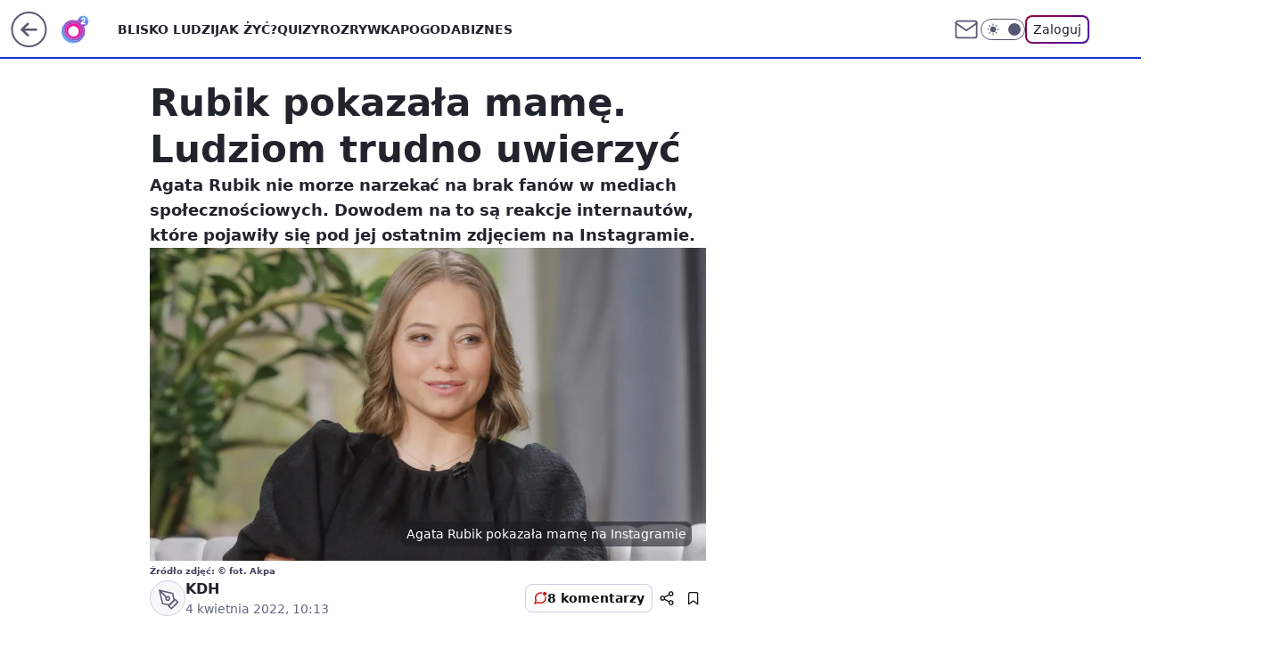

--- FILE ---
content_type: application/javascript
request_url: https://rek.www.wp.pl/gaf.js?rv=2&sn=o2_o2_pl&pvid=0da2a3cbed1bc4efaa31&rekids=236060&tVersion=D&phtml=www.o2.pl%2Fplotki%2Frubik-pokazala-mame-ludziom-trudno-uwierzyc-6754547480967712a&abtest=adtech%7CPRGM-1047%7CA%3Badtech%7CPU-335%7CA%3Badtech%7CPRG-3468%7CB%3Badtech%7CPRGM-1036%7CD%3Badtech%7CFP-76%7CA%3Badtech%7CPRGM-1356%7CA%3Badtech%7CPRGM-1419%7CB%3Badtech%7CPRGM-1589%7CB%3Badtech%7CPRGM-1576%7CA%3Badtech%7CPRGM-1443%7CA%3Badtech%7CPRGM-1421%7CA%3Badtech%7CPRGM-1587%7CD%3Bapplication%7CGOFER-1248%7CD&PWA_adbd=0&darkmode=0&highLayout=0&layout=wide&navType=navigate&cdl=0&ctype=article&ciab=IAB1-2%2CIAB-v3-432&cid=6754547480967712&csystem=ncr&cdate=2022-04-04&REKtagi=agata_rubik%3Bpiotr_rubik%3Binstagram%3Brodzina%3Bludzie&vw=1280&vh=720&p1=0&spin=zhchb4er&bcv=2
body_size: 5685
content:
zhchb4er({"spin":"zhchb4er","bunch":236060,"context":{"dsa":false,"minor":false,"bidRequestId":"5af886ce-341e-4ba1-a576-95feff5ac7e8","maConfig":{"timestamp":"2025-12-18T13:59:30.091Z"},"dfpConfig":{"timestamp":"2026-01-14T09:45:15.831Z"},"sda":[],"targeting":{"client":{},"server":{},"query":{"PWA_adbd":"0","REKtagi":"agata_rubik;piotr_rubik;instagram;rodzina;ludzie","abtest":"adtech|PRGM-1047|A;adtech|PU-335|A;adtech|PRG-3468|B;adtech|PRGM-1036|D;adtech|FP-76|A;adtech|PRGM-1356|A;adtech|PRGM-1419|B;adtech|PRGM-1589|B;adtech|PRGM-1576|A;adtech|PRGM-1443|A;adtech|PRGM-1421|A;adtech|PRGM-1587|D;application|GOFER-1248|D","bcv":"2","cdate":"2022-04-04","cdl":"0","ciab":"IAB1-2,IAB-v3-432","cid":"6754547480967712","csystem":"ncr","ctype":"article","darkmode":"0","highLayout":"0","layout":"wide","navType":"navigate","p1":"0","phtml":"www.o2.pl/plotki/rubik-pokazala-mame-ludziom-trudno-uwierzyc-6754547480967712a","pvid":"0da2a3cbed1bc4efaa31","rekids":"236060","rv":"2","sn":"o2_o2_pl","spin":"zhchb4er","tVersion":"D","vh":"720","vw":"1280"}},"directOnly":0,"geo":{"country":"840","region":"","city":""},"statid":"","mlId":"","rshsd":"0","isRobot":false,"curr":{"EUR":4.211,"USD":3.614,"CHF":4.5059,"GBP":4.8631},"rv":"2","status":{"advf":2,"ma":2,"ma_ads-bidder":2,"ma_cpv-bidder":2,"ma_high-cpm-bidder":2}},"slots":{"10":{"delivered":"","campaign":null,"dfpConfig":null},"11":{"delivered":"1","campaign":null,"dfpConfig":{"placement":"/89844762/Desktop_O2.pl_x11_art","roshash":"ADLO","ceil":100,"sizes":[[620,280],[336,280],[300,250]],"namedSizes":["fluid"],"div":"div-gpt-ad-x11-art","targeting":{"DFPHASH":"ADLO","emptygaf":"0"},"gfp":"ADLO"}},"12":{"delivered":"1","campaign":null,"dfpConfig":{"placement":"/89844762/Desktop_O2.pl_x12_art","roshash":"ADLO","ceil":100,"sizes":[[620,280],[336,280],[300,250]],"namedSizes":["fluid"],"div":"div-gpt-ad-x12-art","targeting":{"DFPHASH":"ADLO","emptygaf":"0"},"gfp":"ADLO"}},"13":{"delivered":"1","campaign":null,"dfpConfig":{"placement":"/89844762/Desktop_O2.pl_x13_art","roshash":"ADLO","ceil":100,"sizes":[[620,280],[336,280],[300,250]],"namedSizes":["fluid"],"div":"div-gpt-ad-x13-art","targeting":{"DFPHASH":"ADLO","emptygaf":"0"},"gfp":"ADLO"}},"14":{"delivered":"1","campaign":null,"dfpConfig":{"placement":"/89844762/Desktop_O2.pl_x14_art","roshash":"ADLO","ceil":100,"sizes":[[620,280],[336,280],[300,250]],"namedSizes":["fluid"],"div":"div-gpt-ad-x14-art","targeting":{"DFPHASH":"ADLO","emptygaf":"0"},"gfp":"ADLO"}},"15":{"delivered":"1","campaign":null,"dfpConfig":{"placement":"/89844762/Desktop_O2.pl_x15_art","roshash":"ADLO","ceil":100,"sizes":[[728,90],[970,300],[950,90],[980,120],[980,90],[970,150],[970,90],[970,250],[930,180],[950,200],[750,100],[970,66],[750,200],[960,90],[970,100],[750,300],[970,200],[950,300]],"namedSizes":["fluid"],"div":"div-gpt-ad-x15-art","targeting":{"DFPHASH":"ADLO","emptygaf":"0"},"gfp":"ADLO"}},"2":{"delivered":"1","campaign":{"id":"188138","capping":"PWAck=27120597\u0026PWAclt=720\u0026tpl=1","adm":{"bunch":"236060","creations":[{"cbConfig":{"blur":false,"bottomBar":false,"fullPage":false,"message":"Przekierowanie za {{time}} sekund{{y}}","timeout":15000},"height":870,"pixels":["//ad.doubleclick.net/ddm/trackimp/N195005.3920530WPPL/B34932776.437718536;dc_trk_aid=630816842;dc_trk_cid=248486076;ord=1768433052;dc_lat=;dc_rdid=;tag_for_child_directed_treatment=;tfua=;gdpr=${GDPR};gdpr_consent=${GDPR_CONSENT_755};ltd=${LIMITED_ADS};dc_tdv=1?"],"scalable":"1","showLabel":false,"src":"https://mamc.wpcdn.pl/188138/1767951247150/2377-003_Zestawomania_01-2026_1920x870_wp_CBF_Monika_Szczepaniak-C.jpg","trackers":{"click":[""],"cview":["//ma.wp.pl/ma.gif?clid=0d75fec0bdabe60e0af571ed047f75a2\u0026SN=o2_o2_pl\u0026pvid=0da2a3cbed1bc4efaa31\u0026action=cvimp\u0026pg=www.o2.pl\u0026par=iabPageCategories%3D%26hBidPrice%3DADGMSVY%26utility%3DuVT1TEMGrBQr4syKpxmVZ7azprKH70FPDiLa7y4tWqr8VV_MZPSztDEuCdOMEIh6%26platform%3D8%26conversionValue%3D0%26ssp%3Dwp.pl%26device%3DPERSONAL_COMPUTER%26ttl%3D1768519452%26sn%3Do2_o2_pl%26geo%3D840%253B%253B%26isDev%3Dfalse%26inver%3D2%26slotID%3D002%26cur%3DPLN%26order%3D265844%26editedTimestamp%3D1767951378%26hBudgetRate%3DADGMSVY%26bidReqID%3D5af886ce-341e-4ba1-a576-95feff5ac7e8%26userID%3D__UNKNOWN_TELL_US__%26publisherID%3D308%26slotSizeWxH%3D1920x870%26targetDomain%3Dmediamarkt.pl%26is_adblock%3D0%26creationID%3D1469309%26seatID%3D0d75fec0bdabe60e0af571ed047f75a2%26org_id%3D25%26contentID%3D6754547480967712%26medium%3Ddisplay%26domain%3Dwww.o2.pl%26workfID%3D188138%26tpID%3D1401974%26emission%3D3044263%26iabSiteCategories%3D%26is_robot%3D0%26bidderID%3D11%26rekid%3D236060%26seatFee%3DWTwlKdb5F68Dz7T8_KCBSis-1CgC95293ZJ0DWLEc8w%26billing%3Dcpv%26source%3DTG%26pricingModel%3D1LYPyBkdL7E96DoI6YbY5brPQFyM3c8mGExrP37PmxM%26pvid%3D0da2a3cbed1bc4efaa31%26bidTimestamp%3D1768433052%26partnerID%3D%26ip%3DB2DoGsvGJnrRwT2zUHfGP5bPGQv_7Wm-Jeqgq0SCY_E%26test%3D0%26client_id%3D29939"],"impression":["//ma.wp.pl/ma.gif?clid=0d75fec0bdabe60e0af571ed047f75a2\u0026SN=o2_o2_pl\u0026pvid=0da2a3cbed1bc4efaa31\u0026action=delivery\u0026pg=www.o2.pl\u0026par=ttl%3D1768519452%26sn%3Do2_o2_pl%26geo%3D840%253B%253B%26isDev%3Dfalse%26inver%3D2%26slotID%3D002%26cur%3DPLN%26order%3D265844%26editedTimestamp%3D1767951378%26hBudgetRate%3DADGMSVY%26bidReqID%3D5af886ce-341e-4ba1-a576-95feff5ac7e8%26userID%3D__UNKNOWN_TELL_US__%26publisherID%3D308%26slotSizeWxH%3D1920x870%26targetDomain%3Dmediamarkt.pl%26is_adblock%3D0%26creationID%3D1469309%26seatID%3D0d75fec0bdabe60e0af571ed047f75a2%26org_id%3D25%26contentID%3D6754547480967712%26medium%3Ddisplay%26domain%3Dwww.o2.pl%26workfID%3D188138%26tpID%3D1401974%26emission%3D3044263%26iabSiteCategories%3D%26is_robot%3D0%26bidderID%3D11%26rekid%3D236060%26seatFee%3DWTwlKdb5F68Dz7T8_KCBSis-1CgC95293ZJ0DWLEc8w%26billing%3Dcpv%26source%3DTG%26pricingModel%3D1LYPyBkdL7E96DoI6YbY5brPQFyM3c8mGExrP37PmxM%26pvid%3D0da2a3cbed1bc4efaa31%26bidTimestamp%3D1768433052%26partnerID%3D%26ip%3DB2DoGsvGJnrRwT2zUHfGP5bPGQv_7Wm-Jeqgq0SCY_E%26test%3D0%26client_id%3D29939%26iabPageCategories%3D%26hBidPrice%3DADGMSVY%26utility%3DuVT1TEMGrBQr4syKpxmVZ7azprKH70FPDiLa7y4tWqr8VV_MZPSztDEuCdOMEIh6%26platform%3D8%26conversionValue%3D0%26ssp%3Dwp.pl%26device%3DPERSONAL_COMPUTER"],"view":["//ma.wp.pl/ma.gif?clid=0d75fec0bdabe60e0af571ed047f75a2\u0026SN=o2_o2_pl\u0026pvid=0da2a3cbed1bc4efaa31\u0026action=view\u0026pg=www.o2.pl\u0026par=seatID%3D0d75fec0bdabe60e0af571ed047f75a2%26org_id%3D25%26contentID%3D6754547480967712%26medium%3Ddisplay%26domain%3Dwww.o2.pl%26workfID%3D188138%26tpID%3D1401974%26emission%3D3044263%26iabSiteCategories%3D%26is_robot%3D0%26bidderID%3D11%26rekid%3D236060%26seatFee%3DWTwlKdb5F68Dz7T8_KCBSis-1CgC95293ZJ0DWLEc8w%26billing%3Dcpv%26source%3DTG%26pricingModel%3D1LYPyBkdL7E96DoI6YbY5brPQFyM3c8mGExrP37PmxM%26pvid%3D0da2a3cbed1bc4efaa31%26bidTimestamp%3D1768433052%26partnerID%3D%26ip%3DB2DoGsvGJnrRwT2zUHfGP5bPGQv_7Wm-Jeqgq0SCY_E%26test%3D0%26client_id%3D29939%26iabPageCategories%3D%26hBidPrice%3DADGMSVY%26utility%3DuVT1TEMGrBQr4syKpxmVZ7azprKH70FPDiLa7y4tWqr8VV_MZPSztDEuCdOMEIh6%26platform%3D8%26conversionValue%3D0%26ssp%3Dwp.pl%26device%3DPERSONAL_COMPUTER%26ttl%3D1768519452%26sn%3Do2_o2_pl%26geo%3D840%253B%253B%26isDev%3Dfalse%26inver%3D2%26slotID%3D002%26cur%3DPLN%26order%3D265844%26editedTimestamp%3D1767951378%26hBudgetRate%3DADGMSVY%26bidReqID%3D5af886ce-341e-4ba1-a576-95feff5ac7e8%26userID%3D__UNKNOWN_TELL_US__%26publisherID%3D308%26slotSizeWxH%3D1920x870%26targetDomain%3Dmediamarkt.pl%26is_adblock%3D0%26creationID%3D1469309"]},"transparentPlaceholder":false,"type":"image","url":"https://ad.doubleclick.net/ddm/trackclk/N195005.3920530WPPL/B34932776.437718536;dc_trk_aid=630816842;dc_trk_cid=248486076;dc_lat=;dc_rdid=;tag_for_child_directed_treatment=;tfua=;gdpr=${GDPR};gdpr_consent=${GDPR_CONSENT_755};ltd=${LIMITED_ADS};dc_tdv=1","width":1920}],"redir":"https://ma.wp.pl/redirma?SN=o2_o2_pl\u0026pvid=0da2a3cbed1bc4efaa31\u0026par=geo%3D840%253B%253B%26editedTimestamp%3D1767951378%26bidReqID%3D5af886ce-341e-4ba1-a576-95feff5ac7e8%26creationID%3D1469309%26emission%3D3044263%26source%3DTG%26ip%3DB2DoGsvGJnrRwT2zUHfGP5bPGQv_7Wm-Jeqgq0SCY_E%26slotSizeWxH%3D1920x870%26domain%3Dwww.o2.pl%26tpID%3D1401974%26seatFee%3DWTwlKdb5F68Dz7T8_KCBSis-1CgC95293ZJ0DWLEc8w%26conversionValue%3D0%26ttl%3D1768519452%26hBudgetRate%3DADGMSVY%26targetDomain%3Dmediamarkt.pl%26is_adblock%3D0%26workfID%3D188138%26billing%3Dcpv%26client_id%3D29939%26utility%3DuVT1TEMGrBQr4syKpxmVZ7azprKH70FPDiLa7y4tWqr8VV_MZPSztDEuCdOMEIh6%26inver%3D2%26order%3D265844%26sn%3Do2_o2_pl%26userID%3D__UNKNOWN_TELL_US__%26org_id%3D25%26bidderID%3D11%26pricingModel%3D1LYPyBkdL7E96DoI6YbY5brPQFyM3c8mGExrP37PmxM%26partnerID%3D%26test%3D0%26iabPageCategories%3D%26device%3DPERSONAL_COMPUTER%26seatID%3D0d75fec0bdabe60e0af571ed047f75a2%26iabSiteCategories%3D%26is_robot%3D0%26ssp%3Dwp.pl%26isDev%3Dfalse%26publisherID%3D308%26medium%3Ddisplay%26pvid%3D0da2a3cbed1bc4efaa31%26platform%3D8%26slotID%3D002%26cur%3DPLN%26contentID%3D6754547480967712%26rekid%3D236060%26bidTimestamp%3D1768433052%26hBidPrice%3DADGMSVY\u0026url=","slot":"2"},"creative":{"Id":"1469309","provider":"ma_cpv-bidder","roshash":"DJMP","height":870,"width":1920,"touchpointId":"1401974","source":{"bidder":"cpv-bidder"}},"sellingModel":{"model":"CPM_INT"}},"dfpConfig":{"placement":"/89844762/Desktop_O2.pl_x02","roshash":"DJMP","ceil":100,"sizes":[[970,300],[970,600],[750,300],[950,300],[980,600],[1920,870],[1200,600],[750,400],[960,640]],"namedSizes":["fluid"],"div":"div-gpt-ad-x02","targeting":{"DFPHASH":"DJMP","emptygaf":"0"},"gfp":"BJMP"}},"25":{"delivered":"1","campaign":null,"dfpConfig":{"placement":"/89844762/Desktop_O2.pl_x25_art","roshash":"ADLO","ceil":100,"sizes":[[620,280],[336,280],[300,250]],"namedSizes":["fluid"],"div":"div-gpt-ad-x25-art","targeting":{"DFPHASH":"ADLO","emptygaf":"0"},"gfp":"ADLO"}},"27":{"delivered":"1","campaign":null,"dfpConfig":{"placement":"/89844762/Desktop_O2.pl_x27_art","roshash":"ADLO","ceil":100,"sizes":[[160,600],[120,600]],"namedSizes":["fluid"],"div":"div-gpt-ad-x27-art","targeting":{"DFPHASH":"ADLO","emptygaf":"0"},"gfp":"ADLO"}},"3":{"delivered":"1","campaign":null,"dfpConfig":{"placement":"/89844762/Desktop_O2.pl_x03_art","roshash":"ADLO","ceil":100,"sizes":[[728,90],[970,300],[950,90],[980,120],[980,90],[970,150],[970,90],[970,250],[930,180],[950,200],[750,100],[970,66],[750,200],[960,90],[970,100],[750,300],[970,200],[950,300]],"namedSizes":["fluid"],"div":"div-gpt-ad-x03-art","targeting":{"DFPHASH":"ADLO","emptygaf":"0"},"gfp":"ADLO"}},"32":{"delivered":"1","campaign":null,"dfpConfig":{"placement":"/89844762/Desktop_O2.pl_x32_art","roshash":"ADLO","ceil":100,"sizes":[[620,280],[336,280],[300,250]],"namedSizes":["fluid"],"div":"div-gpt-ad-x32-art","targeting":{"DFPHASH":"ADLO","emptygaf":"0"},"gfp":"ADLO"}},"33":{"delivered":"1","campaign":null,"dfpConfig":{"placement":"/89844762/Desktop_O2.pl_x33_art","roshash":"ADLO","ceil":100,"sizes":[[620,280],[336,280],[300,250]],"namedSizes":["fluid"],"div":"div-gpt-ad-x33-art","targeting":{"DFPHASH":"ADLO","emptygaf":"0"},"gfp":"ADLO"}},"35":{"lazy":1,"delivered":"1","campaign":{"id":"188158","adm":{"bunch":"236060","creations":[{"height":600,"showLabel":true,"src":"https://mamc.wpcdn.pl/188158/1767956251718/WP_DREAMS_300x600.jpg","trackers":{"click":[""],"cview":["//ma.wp.pl/ma.gif?clid=36d4f1d950aab392a9c26b186b340e10\u0026SN=o2_o2_pl\u0026pvid=0da2a3cbed1bc4efaa31\u0026action=cvimp\u0026pg=www.o2.pl\u0026par=ssp%3Dwp.pl%26rekid%3D236060%26org_id%3D25%26hBidPrice%3DBMQWagsELOSY%26slotSizeWxH%3D300x600%26test%3D0%26source%3DTG%26utility%3D8lMR1rtSmodmZvqa1V_nWQOzQV7zHOSMQRpisNSnknwybxStC3RnB1zECgD_4a5V%26userID%3D__UNKNOWN_TELL_US__%26workfID%3D188158%26tpID%3D1402076%26seatID%3D36d4f1d950aab392a9c26b186b340e10%26pricingModel%3DdCRjCyQnFWs-yEMl1Zk1P3Q-E6c_oPPZCqUdfcKDXZM%26iabPageCategories%3D%26contentID%3D6754547480967712%26conversionValue%3D0%26device%3DPERSONAL_COMPUTER%26ip%3Da39S16HXsaa4_czV_8OLivhneCnsuahzhqWFbCtmjig%26targetDomain%3Dbestfilm.pl%26billing%3Dcpv%26isDev%3Dfalse%26inver%3D2%26domain%3Dwww.o2.pl%26creationID%3D1469362%26is_robot%3D0%26medium%3Ddisplay%26platform%3D8%26publisherID%3D308%26seatFee%3DyCk48ttA97XviOoLWtrF135Ehn8MbW9ey9uOIp0HBAA%26iabSiteCategories%3D%26is_adblock%3D0%26pvid%3D0da2a3cbed1bc4efaa31%26geo%3D840%253B%253B%26slotID%3D035%26cur%3DPLN%26bidTimestamp%3D1768433052%26hBudgetRate%3DADGLRcf%26partnerID%3D%26bidderID%3D11%26bidReqID%3D5af886ce-341e-4ba1-a576-95feff5ac7e8%26client_id%3D29799%26emission%3D3044422%26order%3D265877%26editedTimestamp%3D1767956283%26ttl%3D1768519452%26sn%3Do2_o2_pl"],"impression":["//ma.wp.pl/ma.gif?clid=36d4f1d950aab392a9c26b186b340e10\u0026SN=o2_o2_pl\u0026pvid=0da2a3cbed1bc4efaa31\u0026action=delivery\u0026pg=www.o2.pl\u0026par=creationID%3D1469362%26is_robot%3D0%26medium%3Ddisplay%26platform%3D8%26publisherID%3D308%26seatFee%3DyCk48ttA97XviOoLWtrF135Ehn8MbW9ey9uOIp0HBAA%26iabSiteCategories%3D%26is_adblock%3D0%26pvid%3D0da2a3cbed1bc4efaa31%26geo%3D840%253B%253B%26slotID%3D035%26cur%3DPLN%26bidTimestamp%3D1768433052%26hBudgetRate%3DADGLRcf%26partnerID%3D%26bidderID%3D11%26bidReqID%3D5af886ce-341e-4ba1-a576-95feff5ac7e8%26client_id%3D29799%26emission%3D3044422%26order%3D265877%26editedTimestamp%3D1767956283%26ttl%3D1768519452%26sn%3Do2_o2_pl%26ssp%3Dwp.pl%26rekid%3D236060%26org_id%3D25%26hBidPrice%3DBMQWagsELOSY%26slotSizeWxH%3D300x600%26test%3D0%26source%3DTG%26utility%3D8lMR1rtSmodmZvqa1V_nWQOzQV7zHOSMQRpisNSnknwybxStC3RnB1zECgD_4a5V%26userID%3D__UNKNOWN_TELL_US__%26workfID%3D188158%26tpID%3D1402076%26seatID%3D36d4f1d950aab392a9c26b186b340e10%26pricingModel%3DdCRjCyQnFWs-yEMl1Zk1P3Q-E6c_oPPZCqUdfcKDXZM%26iabPageCategories%3D%26contentID%3D6754547480967712%26conversionValue%3D0%26device%3DPERSONAL_COMPUTER%26ip%3Da39S16HXsaa4_czV_8OLivhneCnsuahzhqWFbCtmjig%26targetDomain%3Dbestfilm.pl%26billing%3Dcpv%26isDev%3Dfalse%26inver%3D2%26domain%3Dwww.o2.pl"],"view":["//ma.wp.pl/ma.gif?clid=36d4f1d950aab392a9c26b186b340e10\u0026SN=o2_o2_pl\u0026pvid=0da2a3cbed1bc4efaa31\u0026action=view\u0026pg=www.o2.pl\u0026par=ip%3Da39S16HXsaa4_czV_8OLivhneCnsuahzhqWFbCtmjig%26targetDomain%3Dbestfilm.pl%26billing%3Dcpv%26isDev%3Dfalse%26inver%3D2%26domain%3Dwww.o2.pl%26creationID%3D1469362%26is_robot%3D0%26medium%3Ddisplay%26platform%3D8%26publisherID%3D308%26seatFee%3DyCk48ttA97XviOoLWtrF135Ehn8MbW9ey9uOIp0HBAA%26iabSiteCategories%3D%26is_adblock%3D0%26pvid%3D0da2a3cbed1bc4efaa31%26geo%3D840%253B%253B%26slotID%3D035%26cur%3DPLN%26bidTimestamp%3D1768433052%26hBudgetRate%3DADGLRcf%26partnerID%3D%26bidderID%3D11%26bidReqID%3D5af886ce-341e-4ba1-a576-95feff5ac7e8%26client_id%3D29799%26emission%3D3044422%26order%3D265877%26editedTimestamp%3D1767956283%26ttl%3D1768519452%26sn%3Do2_o2_pl%26ssp%3Dwp.pl%26rekid%3D236060%26org_id%3D25%26hBidPrice%3DBMQWagsELOSY%26slotSizeWxH%3D300x600%26test%3D0%26source%3DTG%26utility%3D8lMR1rtSmodmZvqa1V_nWQOzQV7zHOSMQRpisNSnknwybxStC3RnB1zECgD_4a5V%26userID%3D__UNKNOWN_TELL_US__%26workfID%3D188158%26tpID%3D1402076%26seatID%3D36d4f1d950aab392a9c26b186b340e10%26pricingModel%3DdCRjCyQnFWs-yEMl1Zk1P3Q-E6c_oPPZCqUdfcKDXZM%26iabPageCategories%3D%26contentID%3D6754547480967712%26conversionValue%3D0%26device%3DPERSONAL_COMPUTER"]},"transparentPlaceholder":false,"type":"image","url":"https://bestfilm.pl/catalogue/dreams","width":300}],"redir":"https://ma.wp.pl/redirma?SN=o2_o2_pl\u0026pvid=0da2a3cbed1bc4efaa31\u0026par=bidTimestamp%3D1768433052%26sn%3Do2_o2_pl%26org_id%3D25%26source%3DTG%26client_id%3D29799%26editedTimestamp%3D1767956283%26utility%3D8lMR1rtSmodmZvqa1V_nWQOzQV7zHOSMQRpisNSnknwybxStC3RnB1zECgD_4a5V%26tpID%3D1402076%26ip%3Da39S16HXsaa4_czV_8OLivhneCnsuahzhqWFbCtmjig%26billing%3Dcpv%26rekid%3D236060%26iabPageCategories%3D%26domain%3Dwww.o2.pl%26partnerID%3D%26emission%3D3044422%26test%3D0%26publisherID%3D308%26seatFee%3DyCk48ttA97XviOoLWtrF135Ehn8MbW9ey9uOIp0HBAA%26pvid%3D0da2a3cbed1bc4efaa31%26ssp%3Dwp.pl%26userID%3D__UNKNOWN_TELL_US__%26pricingModel%3DdCRjCyQnFWs-yEMl1Zk1P3Q-E6c_oPPZCqUdfcKDXZM%26platform%3D8%26iabSiteCategories%3D%26hBudgetRate%3DADGLRcf%26bidderID%3D11%26targetDomain%3Dbestfilm.pl%26isDev%3Dfalse%26inver%3D2%26creationID%3D1469362%26medium%3Ddisplay%26ttl%3D1768519452%26workfID%3D188158%26seatID%3D36d4f1d950aab392a9c26b186b340e10%26contentID%3D6754547480967712%26conversionValue%3D0%26is_robot%3D0%26is_adblock%3D0%26cur%3DPLN%26bidReqID%3D5af886ce-341e-4ba1-a576-95feff5ac7e8%26order%3D265877%26hBidPrice%3DBMQWagsELOSY%26slotSizeWxH%3D300x600%26device%3DPERSONAL_COMPUTER%26geo%3D840%253B%253B%26slotID%3D035\u0026url=","slot":"35"},"creative":{"Id":"1469362","provider":"ma_cpv-bidder","roshash":"ADGJ","height":600,"width":300,"touchpointId":"1402076","source":{"bidder":"cpv-bidder"}},"sellingModel":{"model":"CPV_INT"}},"dfpConfig":{"placement":"/89844762/Desktop_O2.pl_x35_art","roshash":"ADLO","ceil":100,"sizes":[[300,600],[300,250]],"namedSizes":["fluid"],"div":"div-gpt-ad-x35-art","targeting":{"DFPHASH":"ADLO","emptygaf":"0"},"gfp":"ADLO"}},"36":{"lazy":1,"delivered":"1","campaign":{"id":"188161","adm":{"bunch":"236060","creations":[{"height":250,"showLabel":true,"src":"https://mamc.wpcdn.pl/188161/1767956408070/WP_Dreams_300x250.jpg","trackers":{"click":[""],"cview":["//ma.wp.pl/ma.gif?clid=36d4f1d950aab392a9c26b186b340e10\u0026SN=o2_o2_pl\u0026pvid=0da2a3cbed1bc4efaa31\u0026action=cvimp\u0026pg=www.o2.pl\u0026par=is_adblock%3D0%26pvid%3D0da2a3cbed1bc4efaa31%26device%3DPERSONAL_COMPUTER%26org_id%3D25%26emission%3D3044433%26iabSiteCategories%3D%26bidTimestamp%3D1768433052%26inver%3D2%26ip%3DnXDtkFOalLu5rv0N3Hx9wg_7pfYMKAXr-GQyouwxmt8%26test%3D0%26billing%3Dcpv%26source%3DTG%26hBudgetRate%3DADGKUZi%26bidderID%3D11%26slotID%3D036%26targetDomain%3Dbestfilm.pl%26editedTimestamp%3D1767956429%26isDev%3Dfalse%26bidReqID%3D5af886ce-341e-4ba1-a576-95feff5ac7e8%26rekid%3D236060%26creationID%3D1469370%26tpID%3D1402083%26iabPageCategories%3D%26is_robot%3D0%26geo%3D840%253B%253B%26contentID%3D6754547480967712%26medium%3Ddisplay%26seatFee%3DDiWACcVj123oUontVerUEWvOCxJOYHbIbbhEvKY_eiw%26seatID%3D36d4f1d950aab392a9c26b186b340e10%26hBidPrice%3DBILOaVbluAJQ%26partnerID%3D%26utility%3DWIE2-y7KjvNd0PqkWgyuJY7yx6x1QJkp55NdKp3yD0YR2-nIOuNNlTd2zhbPO8Aj%26platform%3D8%26ssp%3Dwp.pl%26cur%3DPLN%26workfID%3D188161%26client_id%3D29799%26pricingModel%3DIHTmVUD4gcaj1035TGs_sCw9WfOdJQqrTGL-6_F1NAc%26ttl%3D1768519452%26publisherID%3D308%26slotSizeWxH%3D300x250%26sn%3Do2_o2_pl%26conversionValue%3D0%26userID%3D__UNKNOWN_TELL_US__%26domain%3Dwww.o2.pl%26order%3D265877"],"impression":["//ma.wp.pl/ma.gif?clid=36d4f1d950aab392a9c26b186b340e10\u0026SN=o2_o2_pl\u0026pvid=0da2a3cbed1bc4efaa31\u0026action=delivery\u0026pg=www.o2.pl\u0026par=inver%3D2%26ip%3DnXDtkFOalLu5rv0N3Hx9wg_7pfYMKAXr-GQyouwxmt8%26test%3D0%26billing%3Dcpv%26source%3DTG%26hBudgetRate%3DADGKUZi%26bidderID%3D11%26slotID%3D036%26targetDomain%3Dbestfilm.pl%26editedTimestamp%3D1767956429%26isDev%3Dfalse%26bidReqID%3D5af886ce-341e-4ba1-a576-95feff5ac7e8%26rekid%3D236060%26creationID%3D1469370%26tpID%3D1402083%26iabPageCategories%3D%26is_robot%3D0%26geo%3D840%253B%253B%26contentID%3D6754547480967712%26medium%3Ddisplay%26seatFee%3DDiWACcVj123oUontVerUEWvOCxJOYHbIbbhEvKY_eiw%26seatID%3D36d4f1d950aab392a9c26b186b340e10%26hBidPrice%3DBILOaVbluAJQ%26partnerID%3D%26utility%3DWIE2-y7KjvNd0PqkWgyuJY7yx6x1QJkp55NdKp3yD0YR2-nIOuNNlTd2zhbPO8Aj%26platform%3D8%26ssp%3Dwp.pl%26cur%3DPLN%26workfID%3D188161%26client_id%3D29799%26pricingModel%3DIHTmVUD4gcaj1035TGs_sCw9WfOdJQqrTGL-6_F1NAc%26ttl%3D1768519452%26publisherID%3D308%26slotSizeWxH%3D300x250%26sn%3Do2_o2_pl%26conversionValue%3D0%26userID%3D__UNKNOWN_TELL_US__%26domain%3Dwww.o2.pl%26order%3D265877%26is_adblock%3D0%26pvid%3D0da2a3cbed1bc4efaa31%26device%3DPERSONAL_COMPUTER%26org_id%3D25%26emission%3D3044433%26iabSiteCategories%3D%26bidTimestamp%3D1768433052"],"view":["//ma.wp.pl/ma.gif?clid=36d4f1d950aab392a9c26b186b340e10\u0026SN=o2_o2_pl\u0026pvid=0da2a3cbed1bc4efaa31\u0026action=view\u0026pg=www.o2.pl\u0026par=is_robot%3D0%26geo%3D840%253B%253B%26contentID%3D6754547480967712%26medium%3Ddisplay%26seatFee%3DDiWACcVj123oUontVerUEWvOCxJOYHbIbbhEvKY_eiw%26seatID%3D36d4f1d950aab392a9c26b186b340e10%26hBidPrice%3DBILOaVbluAJQ%26partnerID%3D%26utility%3DWIE2-y7KjvNd0PqkWgyuJY7yx6x1QJkp55NdKp3yD0YR2-nIOuNNlTd2zhbPO8Aj%26platform%3D8%26ssp%3Dwp.pl%26cur%3DPLN%26workfID%3D188161%26client_id%3D29799%26pricingModel%3DIHTmVUD4gcaj1035TGs_sCw9WfOdJQqrTGL-6_F1NAc%26ttl%3D1768519452%26publisherID%3D308%26slotSizeWxH%3D300x250%26sn%3Do2_o2_pl%26conversionValue%3D0%26userID%3D__UNKNOWN_TELL_US__%26domain%3Dwww.o2.pl%26order%3D265877%26is_adblock%3D0%26pvid%3D0da2a3cbed1bc4efaa31%26device%3DPERSONAL_COMPUTER%26org_id%3D25%26emission%3D3044433%26iabSiteCategories%3D%26bidTimestamp%3D1768433052%26inver%3D2%26ip%3DnXDtkFOalLu5rv0N3Hx9wg_7pfYMKAXr-GQyouwxmt8%26test%3D0%26billing%3Dcpv%26source%3DTG%26hBudgetRate%3DADGKUZi%26bidderID%3D11%26slotID%3D036%26targetDomain%3Dbestfilm.pl%26editedTimestamp%3D1767956429%26isDev%3Dfalse%26bidReqID%3D5af886ce-341e-4ba1-a576-95feff5ac7e8%26rekid%3D236060%26creationID%3D1469370%26tpID%3D1402083%26iabPageCategories%3D"]},"transparentPlaceholder":false,"type":"image","url":"https://bestfilm.pl/catalogue/dreams","width":300}],"redir":"https://ma.wp.pl/redirma?SN=o2_o2_pl\u0026pvid=0da2a3cbed1bc4efaa31\u0026par=conversionValue%3D0%26slotID%3D036%26isDev%3Dfalse%26userID%3D__UNKNOWN_TELL_US__%26geo%3D840%253B%253B%26partnerID%3D%26workfID%3D188161%26pvid%3D0da2a3cbed1bc4efaa31%26device%3DPERSONAL_COMPUTER%26inver%3D2%26medium%3Ddisplay%26seatFee%3DDiWACcVj123oUontVerUEWvOCxJOYHbIbbhEvKY_eiw%26seatID%3D36d4f1d950aab392a9c26b186b340e10%26platform%3D8%26ssp%3Dwp.pl%26test%3D0%26source%3DTG%26hBudgetRate%3DADGKUZi%26hBidPrice%3DBILOaVbluAJQ%26publisherID%3D308%26order%3D265877%26is_adblock%3D0%26emission%3D3044433%26iabSiteCategories%3D%26bidderID%3D11%26bidReqID%3D5af886ce-341e-4ba1-a576-95feff5ac7e8%26is_robot%3D0%26contentID%3D6754547480967712%26pricingModel%3DIHTmVUD4gcaj1035TGs_sCw9WfOdJQqrTGL-6_F1NAc%26billing%3Dcpv%26ttl%3D1768519452%26rekid%3D236060%26creationID%3D1469370%26tpID%3D1402083%26iabPageCategories%3D%26client_id%3D29799%26ip%3DnXDtkFOalLu5rv0N3Hx9wg_7pfYMKAXr-GQyouwxmt8%26editedTimestamp%3D1767956429%26slotSizeWxH%3D300x250%26sn%3Do2_o2_pl%26utility%3DWIE2-y7KjvNd0PqkWgyuJY7yx6x1QJkp55NdKp3yD0YR2-nIOuNNlTd2zhbPO8Aj%26cur%3DPLN%26domain%3Dwww.o2.pl%26org_id%3D25%26bidTimestamp%3D1768433052%26targetDomain%3Dbestfilm.pl\u0026url=","slot":"36"},"creative":{"Id":"1469370","provider":"ma_cpv-bidder","roshash":"ADGJ","height":250,"width":300,"touchpointId":"1402083","source":{"bidder":"cpv-bidder"}},"sellingModel":{"model":"CPV_INT"}},"dfpConfig":{"placement":"/89844762/Desktop_O2.pl_x36_art","roshash":"ADLO","ceil":100,"sizes":[[300,600],[300,250]],"namedSizes":["fluid"],"div":"div-gpt-ad-x36-art","targeting":{"DFPHASH":"ADLO","emptygaf":"0"},"gfp":"ADLO"}},"37":{"delivered":"1","campaign":null,"dfpConfig":{"placement":"/89844762/Desktop_O2.pl_x37_art","roshash":"ADLO","ceil":100,"sizes":[[300,600],[300,250]],"namedSizes":["fluid"],"div":"div-gpt-ad-x37-art","targeting":{"DFPHASH":"ADLO","emptygaf":"0"},"gfp":"ADLO"}},"40":{"delivered":"1","campaign":null,"dfpConfig":{"placement":"/89844762/Desktop_O2.pl_x40","roshash":"AFIL","ceil":100,"sizes":[[300,250]],"namedSizes":["fluid"],"div":"div-gpt-ad-x40","targeting":{"DFPHASH":"AFIL","emptygaf":"0"},"gfp":"AFIL"}},"5":{"delivered":"1","campaign":null,"dfpConfig":{"placement":"/89844762/Desktop_O2.pl_x05_art","roshash":"ADLO","ceil":100,"sizes":[[620,280],[336,280],[300,250]],"namedSizes":["fluid"],"div":"div-gpt-ad-x05-art","targeting":{"DFPHASH":"ADLO","emptygaf":"0"},"gfp":"ADLO"}},"50":{"delivered":"1","campaign":null,"dfpConfig":{"placement":"/89844762/Desktop_O2.pl_x50_art","roshash":"ADLO","ceil":100,"sizes":[[728,90],[970,300],[950,90],[980,120],[980,90],[970,150],[970,90],[970,250],[930,180],[950,200],[750,100],[970,66],[750,200],[960,90],[970,100],[750,300],[970,200],[950,300]],"namedSizes":["fluid"],"div":"div-gpt-ad-x50-art","targeting":{"DFPHASH":"ADLO","emptygaf":"0"},"gfp":"ADLO"}},"52":{"delivered":"1","campaign":null,"dfpConfig":{"placement":"/89844762/Desktop_O2.pl_x52_art","roshash":"ADLO","ceil":100,"sizes":[[300,250]],"namedSizes":["fluid"],"div":"div-gpt-ad-x52-art","targeting":{"DFPHASH":"ADLO","emptygaf":"0"},"gfp":"ADLO"}},"529":{"delivered":"1","campaign":null,"dfpConfig":{"placement":"/89844762/Desktop_O2.pl_x529","roshash":"ADLO","ceil":100,"sizes":[[300,250]],"namedSizes":["fluid"],"div":"div-gpt-ad-x529","targeting":{"DFPHASH":"ADLO","emptygaf":"0"},"gfp":"ADLO"}},"53":{"lazy":1,"delivered":"1","campaign":{"id":"188277","adm":{"bunch":"236060","creations":[{"height":200,"scalable":"1","showLabel":true,"src":"https://mamc.wpcdn.pl/188277/1768218722426/pudelek-wosp-vB-750x200.jpg","trackers":{"click":[""],"cview":["//ma.wp.pl/ma.gif?clid=36d4f1d950aab392a9c26b186b340e10\u0026SN=o2_o2_pl\u0026pvid=0da2a3cbed1bc4efaa31\u0026action=cvimp\u0026pg=www.o2.pl\u0026par=platform%3D8%26publisherID%3D308%26hBidPrice%3DADGJMPS%26medium%3Ddisplay%26cur%3DPLN%26bidTimestamp%3D1768433052%26ssp%3Dwp.pl%26userID%3D__UNKNOWN_TELL_US__%26rekid%3D236060%26seatID%3D36d4f1d950aab392a9c26b186b340e10%26org_id%3D25%26pricingModel%3D2gpjWOuo_YUov2o02ltAVyRvYUsJGeItZnyb46pVkdI%26targetDomain%3Dallegro.pl%26emission%3D3044803%26iabPageCategories%3D%26pvid%3D0da2a3cbed1bc4efaa31%26isDev%3Dfalse%26domain%3Dwww.o2.pl%26slotID%3D053%26workfID%3D188277%26billing%3Dcpv%26hBudgetRate%3DADGJMPS%26partnerID%3D%26contentID%3D6754547480967712%26bidReqID%3D5af886ce-341e-4ba1-a576-95feff5ac7e8%26device%3DPERSONAL_COMPUTER%26inver%3D2%26test%3D0%26seatFee%3DbVU2pCm_yDFrpq_Qnrt09JjhI0lGQS-Tl7d1YEoOhRY%26is_robot%3D0%26is_adblock%3D0%26sn%3Do2_o2_pl%26utility%3DiihAFZkoVoJbGyPkc_9aNy3W6cm5AC7VQuYvL4Jv6tCl7Ad9t4bxJNMqk6cIg_j7%26conversionValue%3D0%26creationID%3D1470127%26tpID%3D1402616%26source%3DTG%26ttl%3D1768519452%26ip%3DM6uXoCBqeKoyGJcFJXjZCktcIHa9U16gIlK60jGQ15Y%26slotSizeWxH%3D750x200%26client_id%3D38851%26order%3D266039%26editedTimestamp%3D1768218902%26iabSiteCategories%3D%26geo%3D840%253B%253B%26bidderID%3D11"],"impression":["//ma.wp.pl/ma.gif?clid=36d4f1d950aab392a9c26b186b340e10\u0026SN=o2_o2_pl\u0026pvid=0da2a3cbed1bc4efaa31\u0026action=delivery\u0026pg=www.o2.pl\u0026par=ssp%3Dwp.pl%26userID%3D__UNKNOWN_TELL_US__%26rekid%3D236060%26seatID%3D36d4f1d950aab392a9c26b186b340e10%26org_id%3D25%26pricingModel%3D2gpjWOuo_YUov2o02ltAVyRvYUsJGeItZnyb46pVkdI%26targetDomain%3Dallegro.pl%26emission%3D3044803%26iabPageCategories%3D%26pvid%3D0da2a3cbed1bc4efaa31%26isDev%3Dfalse%26domain%3Dwww.o2.pl%26slotID%3D053%26workfID%3D188277%26billing%3Dcpv%26hBudgetRate%3DADGJMPS%26partnerID%3D%26contentID%3D6754547480967712%26bidReqID%3D5af886ce-341e-4ba1-a576-95feff5ac7e8%26device%3DPERSONAL_COMPUTER%26inver%3D2%26test%3D0%26seatFee%3DbVU2pCm_yDFrpq_Qnrt09JjhI0lGQS-Tl7d1YEoOhRY%26is_robot%3D0%26is_adblock%3D0%26sn%3Do2_o2_pl%26utility%3DiihAFZkoVoJbGyPkc_9aNy3W6cm5AC7VQuYvL4Jv6tCl7Ad9t4bxJNMqk6cIg_j7%26conversionValue%3D0%26creationID%3D1470127%26tpID%3D1402616%26source%3DTG%26ttl%3D1768519452%26ip%3DM6uXoCBqeKoyGJcFJXjZCktcIHa9U16gIlK60jGQ15Y%26slotSizeWxH%3D750x200%26client_id%3D38851%26order%3D266039%26editedTimestamp%3D1768218902%26iabSiteCategories%3D%26geo%3D840%253B%253B%26bidderID%3D11%26platform%3D8%26publisherID%3D308%26hBidPrice%3DADGJMPS%26medium%3Ddisplay%26cur%3DPLN%26bidTimestamp%3D1768433052"],"view":["//ma.wp.pl/ma.gif?clid=36d4f1d950aab392a9c26b186b340e10\u0026SN=o2_o2_pl\u0026pvid=0da2a3cbed1bc4efaa31\u0026action=view\u0026pg=www.o2.pl\u0026par=partnerID%3D%26contentID%3D6754547480967712%26bidReqID%3D5af886ce-341e-4ba1-a576-95feff5ac7e8%26device%3DPERSONAL_COMPUTER%26inver%3D2%26test%3D0%26seatFee%3DbVU2pCm_yDFrpq_Qnrt09JjhI0lGQS-Tl7d1YEoOhRY%26is_robot%3D0%26is_adblock%3D0%26sn%3Do2_o2_pl%26utility%3DiihAFZkoVoJbGyPkc_9aNy3W6cm5AC7VQuYvL4Jv6tCl7Ad9t4bxJNMqk6cIg_j7%26conversionValue%3D0%26creationID%3D1470127%26tpID%3D1402616%26source%3DTG%26ttl%3D1768519452%26ip%3DM6uXoCBqeKoyGJcFJXjZCktcIHa9U16gIlK60jGQ15Y%26slotSizeWxH%3D750x200%26client_id%3D38851%26order%3D266039%26editedTimestamp%3D1768218902%26iabSiteCategories%3D%26geo%3D840%253B%253B%26bidderID%3D11%26platform%3D8%26publisherID%3D308%26hBidPrice%3DADGJMPS%26medium%3Ddisplay%26cur%3DPLN%26bidTimestamp%3D1768433052%26ssp%3Dwp.pl%26userID%3D__UNKNOWN_TELL_US__%26rekid%3D236060%26seatID%3D36d4f1d950aab392a9c26b186b340e10%26org_id%3D25%26pricingModel%3D2gpjWOuo_YUov2o02ltAVyRvYUsJGeItZnyb46pVkdI%26targetDomain%3Dallegro.pl%26emission%3D3044803%26iabPageCategories%3D%26pvid%3D0da2a3cbed1bc4efaa31%26isDev%3Dfalse%26domain%3Dwww.o2.pl%26slotID%3D053%26workfID%3D188277%26billing%3Dcpv%26hBudgetRate%3DADGJMPS"]},"transparentPlaceholder":false,"type":"image","url":"https://www.pudelek.pl/pudelek-na-wosp-zrobmy-z-dramy-cos-dobrego-wylicytuj-statuetke-dla-dramy-roku-ktora-paulina-smaszcz-rozbila-podczas-naszych-urodzin-7242969064376832a?pvclid=01KEVKPXV0DFYETZ9XJMW9ND6Z","width":750}],"redir":"https://ma.wp.pl/redirma?SN=o2_o2_pl\u0026pvid=0da2a3cbed1bc4efaa31\u0026par=cur%3DPLN%26rekid%3D236060%26seatID%3D36d4f1d950aab392a9c26b186b340e10%26isDev%3Dfalse%26partnerID%3D%26contentID%3D6754547480967712%26bidderID%3D11%26platform%3D8%26org_id%3D25%26pricingModel%3D2gpjWOuo_YUov2o02ltAVyRvYUsJGeItZnyb46pVkdI%26source%3DTG%26iabPageCategories%3D%26billing%3Dcpv%26device%3DPERSONAL_COMPUTER%26is_adblock%3D0%26tpID%3D1402616%26hBidPrice%3DADGJMPS%26emission%3D3044803%26hBudgetRate%3DADGJMPS%26publisherID%3D308%26medium%3Ddisplay%26bidTimestamp%3D1768433052%26creationID%3D1470127%26order%3D266039%26iabSiteCategories%3D%26workfID%3D188277%26userID%3D__UNKNOWN_TELL_US__%26targetDomain%3Dallegro.pl%26pvid%3D0da2a3cbed1bc4efaa31%26bidReqID%3D5af886ce-341e-4ba1-a576-95feff5ac7e8%26test%3D0%26utility%3DiihAFZkoVoJbGyPkc_9aNy3W6cm5AC7VQuYvL4Jv6tCl7Ad9t4bxJNMqk6cIg_j7%26client_id%3D38851%26ttl%3D1768519452%26slotSizeWxH%3D750x200%26slotID%3D053%26inver%3D2%26is_robot%3D0%26sn%3Do2_o2_pl%26geo%3D840%253B%253B%26ssp%3Dwp.pl%26domain%3Dwww.o2.pl%26seatFee%3DbVU2pCm_yDFrpq_Qnrt09JjhI0lGQS-Tl7d1YEoOhRY%26conversionValue%3D0%26ip%3DM6uXoCBqeKoyGJcFJXjZCktcIHa9U16gIlK60jGQ15Y%26editedTimestamp%3D1768218902\u0026url=","slot":"53"},"creative":{"Id":"1470127","provider":"ma_cpv-bidder","roshash":"ADGJ","height":200,"width":750,"touchpointId":"1402616","source":{"bidder":"cpv-bidder"}},"sellingModel":{"model":"CPM_INT"}},"dfpConfig":{"placement":"/89844762/Desktop_O2.pl_x53_art","roshash":"ADLO","ceil":100,"sizes":[[728,90],[970,300],[950,90],[980,120],[980,90],[970,150],[970,600],[970,90],[970,250],[930,180],[950,200],[750,100],[970,66],[750,200],[960,90],[970,100],[750,300],[970,200],[940,600]],"namedSizes":["fluid"],"div":"div-gpt-ad-x53-art","targeting":{"DFPHASH":"ADLO","emptygaf":"0"},"gfp":"ADLO"}},"531":{"delivered":"1","campaign":null,"dfpConfig":{"placement":"/89844762/Desktop_O2.pl_x531","roshash":"ADLO","ceil":100,"sizes":[[300,250]],"namedSizes":["fluid"],"div":"div-gpt-ad-x531","targeting":{"DFPHASH":"ADLO","emptygaf":"0"},"gfp":"ADLO"}},"541":{"delivered":"1","campaign":null,"dfpConfig":{"placement":"/89844762/Desktop_O2.pl_x541_art","roshash":"ADLO","ceil":100,"sizes":[[300,600],[300,250]],"namedSizes":["fluid"],"div":"div-gpt-ad-x541-art","targeting":{"DFPHASH":"ADLO","emptygaf":"0"},"gfp":"ADLO"}},"59":{"delivered":"1","campaign":null,"dfpConfig":{"placement":"/89844762/Desktop_O2.pl_x59_art","roshash":"ADLO","ceil":100,"sizes":[[300,600],[300,250]],"namedSizes":["fluid"],"div":"div-gpt-ad-x59-art","targeting":{"DFPHASH":"ADLO","emptygaf":"0"},"gfp":"ADLO"}},"6":{"delivered":"","campaign":null,"dfpConfig":null},"61":{"delivered":"1","campaign":null,"dfpConfig":{"placement":"/89844762/Desktop_O2.pl_x61_art","roshash":"ADLO","ceil":100,"sizes":[[620,280],[336,280],[300,250]],"namedSizes":["fluid"],"div":"div-gpt-ad-x61-art","targeting":{"DFPHASH":"ADLO","emptygaf":"0"},"gfp":"ADLO"}},"62":{"delivered":"","campaign":null,"dfpConfig":null},"63":{"delivered":"","campaign":null,"dfpConfig":null},"67":{"delivered":"1","campaign":null,"dfpConfig":{"placement":"/89844762/Desktop_O2.pl_x67_art","roshash":"ADJM","ceil":100,"sizes":[[300,50]],"namedSizes":["fluid"],"div":"div-gpt-ad-x67-art","targeting":{"DFPHASH":"ADJM","emptygaf":"0"},"gfp":"ADJM"}},"70":{"delivered":"1","campaign":null,"dfpConfig":{"placement":"/89844762/Desktop_O2.pl_x70_art","roshash":"ADLO","ceil":100,"sizes":[[728,90],[970,300],[950,90],[980,120],[980,90],[970,150],[970,90],[970,250],[930,180],[950,200],[750,100],[970,66],[750,200],[960,90],[970,100],[750,300],[970,200],[950,300]],"namedSizes":["fluid"],"div":"div-gpt-ad-x70-art","targeting":{"DFPHASH":"ADLO","emptygaf":"0"},"gfp":"ADLO"}},"71":{"delivered":"1","campaign":null,"dfpConfig":{"placement":"/89844762/Desktop_O2.pl_x71_art","roshash":"ADLO","ceil":100,"sizes":[[300,600],[300,250]],"namedSizes":["fluid"],"div":"div-gpt-ad-x71-art","targeting":{"DFPHASH":"ADLO","emptygaf":"0"},"gfp":"ADLO"}},"72":{"delivered":"1","campaign":null,"dfpConfig":{"placement":"/89844762/Desktop_O2.pl_x72_art","roshash":"ADLO","ceil":100,"sizes":[[300,600],[300,250]],"namedSizes":["fluid"],"div":"div-gpt-ad-x72-art","targeting":{"DFPHASH":"ADLO","emptygaf":"0"},"gfp":"ADLO"}},"73":{"delivered":"1","campaign":null,"dfpConfig":{"placement":"/89844762/Desktop_O2.pl_x73_art","roshash":"ADLO","ceil":100,"sizes":[[300,600],[300,250]],"namedSizes":["fluid"],"div":"div-gpt-ad-x73-art","targeting":{"DFPHASH":"ADLO","emptygaf":"0"},"gfp":"ADLO"}},"74":{"delivered":"1","campaign":null,"dfpConfig":{"placement":"/89844762/Desktop_O2.pl_x74_art","roshash":"ADLO","ceil":100,"sizes":[[300,600],[300,250]],"namedSizes":["fluid"],"div":"div-gpt-ad-x74-art","targeting":{"DFPHASH":"ADLO","emptygaf":"0"},"gfp":"ADLO"}},"79":{"delivered":"1","campaign":null,"dfpConfig":{"placement":"/89844762/Desktop_O2.pl_x79_art","roshash":"ADLO","ceil":100,"sizes":[[300,600],[300,250]],"namedSizes":["fluid"],"div":"div-gpt-ad-x79-art","targeting":{"DFPHASH":"ADLO","emptygaf":"0"},"gfp":"ADLO"}},"8":{"delivered":"","campaign":null,"dfpConfig":null},"80":{"delivered":"1","campaign":null,"dfpConfig":{"placement":"/89844762/Desktop_O2.pl_x80_art","roshash":"ADLO","ceil":100,"sizes":[[1,1]],"namedSizes":["fluid"],"div":"div-gpt-ad-x80-art","isNative":1,"targeting":{"DFPHASH":"ADLO","emptygaf":"0"},"gfp":"ADLO"}},"81":{"delivered":"1","campaign":null,"dfpConfig":{"placement":"/89844762/Desktop_O2.pl_x81_art","roshash":"ADLO","ceil":100,"sizes":[[1,1]],"namedSizes":["fluid"],"div":"div-gpt-ad-x81-art","isNative":1,"targeting":{"DFPHASH":"ADLO","emptygaf":"0"},"gfp":"ADLO"}},"810":{"delivered":"","campaign":null,"dfpConfig":null},"811":{"delivered":"","campaign":null,"dfpConfig":null},"812":{"delivered":"","campaign":null,"dfpConfig":null},"813":{"delivered":"","campaign":null,"dfpConfig":null},"814":{"delivered":"","campaign":null,"dfpConfig":null},"815":{"delivered":"","campaign":null,"dfpConfig":null},"816":{"delivered":"","campaign":null,"dfpConfig":null},"817":{"delivered":"","campaign":null,"dfpConfig":null},"818":{"delivered":"","campaign":null,"dfpConfig":null},"819":{"delivered":"","campaign":null,"dfpConfig":null},"82":{"delivered":"1","campaign":null,"dfpConfig":{"placement":"/89844762/Desktop_O2.pl_x82_art","roshash":"ADLO","ceil":100,"sizes":[[1,1]],"namedSizes":["fluid"],"div":"div-gpt-ad-x82-art","isNative":1,"targeting":{"DFPHASH":"ADLO","emptygaf":"0"},"gfp":"ADLO"}},"826":{"delivered":"","campaign":null,"dfpConfig":null},"827":{"delivered":"","campaign":null,"dfpConfig":null},"828":{"delivered":"","campaign":null,"dfpConfig":null},"83":{"delivered":"1","campaign":null,"dfpConfig":{"placement":"/89844762/Desktop_O2.pl_x83_art","roshash":"ADLO","ceil":100,"sizes":[[1,1]],"namedSizes":["fluid"],"div":"div-gpt-ad-x83-art","isNative":1,"targeting":{"DFPHASH":"ADLO","emptygaf":"0"},"gfp":"ADLO"}},"89":{"delivered":"","campaign":null,"dfpConfig":null},"9":{"delivered":"1","campaign":null,"dfpConfig":{"placement":"/89844762/Desktop_O2.pl_x09","roshash":"AFIL","ceil":100,"sizes":[[728,90],[970,300],[950,90],[980,120],[980,90],[970,150],[970,90],[970,250],[930,180],[950,200],[750,100],[970,66],[750,200],[960,90],[970,100],[750,300],[970,200],[950,300]],"namedSizes":["fluid"],"div":"div-gpt-ad-x09","targeting":{"DFPHASH":"AFIL","emptygaf":"0"},"gfp":"AFIL"}},"90":{"delivered":"1","campaign":null,"dfpConfig":{"placement":"/89844762/Desktop_O2.pl_x90_art","roshash":"ADLO","ceil":100,"sizes":[[728,90],[970,300],[950,90],[980,120],[980,90],[970,150],[970,90],[970,250],[930,180],[950,200],[750,100],[970,66],[750,200],[960,90],[970,100],[750,300],[970,200],[950,300]],"namedSizes":["fluid"],"div":"div-gpt-ad-x90-art","targeting":{"DFPHASH":"ADLO","emptygaf":"0"},"gfp":"ADLO"}},"92":{"delivered":"1","campaign":null,"dfpConfig":{"placement":"/89844762/Desktop_O2.pl_x92_art","roshash":"ADLO","ceil":100,"sizes":[[300,250]],"namedSizes":["fluid"],"div":"div-gpt-ad-x92-art","targeting":{"DFPHASH":"ADLO","emptygaf":"0"},"gfp":"ADLO"}},"93":{"delivered":"1","campaign":null,"dfpConfig":{"placement":"/89844762/Desktop_O2.pl_x93_art","roshash":"ADLO","ceil":100,"sizes":[[300,600],[300,250]],"namedSizes":["fluid"],"div":"div-gpt-ad-x93-art","targeting":{"DFPHASH":"ADLO","emptygaf":"0"},"gfp":"ADLO"}},"94":{"delivered":"1","campaign":null,"dfpConfig":{"placement":"/89844762/Desktop_O2.pl_x94_art","roshash":"ADLO","ceil":100,"sizes":[[300,600],[300,250]],"namedSizes":["fluid"],"div":"div-gpt-ad-x94-art","targeting":{"DFPHASH":"ADLO","emptygaf":"0"},"gfp":"ADLO"}},"95":{"delivered":"1","campaign":null,"dfpConfig":{"placement":"/89844762/Desktop_O2.pl_x95_art","roshash":"ADLO","ceil":100,"sizes":[[300,600],[300,250]],"namedSizes":["fluid"],"div":"div-gpt-ad-x95-art","targeting":{"DFPHASH":"ADLO","emptygaf":"0"},"gfp":"ADLO"}},"99":{"delivered":"1","campaign":null,"dfpConfig":{"placement":"/89844762/Desktop_O2.pl_x99_art","roshash":"ADLO","ceil":100,"sizes":[[300,600],[300,250]],"namedSizes":["fluid"],"div":"div-gpt-ad-x99-art","targeting":{"DFPHASH":"ADLO","emptygaf":"0"},"gfp":"ADLO"}}},"bdd":{}});

--- FILE ---
content_type: text/javascript
request_url: https://std.wpcdn.pl/wpjslib6/2.5.569/wpjslib-chunk-gofer-layerad.js
body_size: 4515
content:
/*! @WPM ! WPJSlib ES6 production 2.5.569 2.5.569/wpjslib-chunk-gofer-layerad.js (2026-01-14 13:13:30) */
"use strict";(self.webpackChunk_proto_1768392811187_=self.webpackChunk_proto_1768392811187_||[]).push([[537],{386:(n,t,r)=>{r.d(t,{O:()=>u,n:()=>l});var o=r(4860);function e(n,t){return function(n){if(Array.isArray(n))return n}(n)||function(n,t){var r=null==n?null:"undefined"!=typeof Symbol&&n[Symbol.iterator]||n["@@iterator"];if(null!=r){var o,e,a,i,c=[],l=!0,u=!1;try{if(a=(r=r.call(n)).next,0===t){if(Object(r)!==r)return;l=!1}else for(;!(l=(o=a.call(r)).done)&&(c.push(o.value),c.length!==t);l=!0);}catch(n){u=!0,e=n}finally{try{if(!l&&null!=r.return&&(i=r.return(),Object(i)!==i))return}finally{if(u)throw e}}return c}}(n,t)||function(n,t){if(n){if("string"==typeof n)return a(n,t);var r={}.toString.call(n).slice(8,-1);return"Object"===r&&n.constructor&&(r=n.constructor.name),"Map"===r||"Set"===r?Array.from(n):"Arguments"===r||/^(?:Ui|I)nt(?:8|16|32)(?:Clamped)?Array$/.test(r)?a(n,t):void 0}}(n,t)||function(){throw new TypeError("Invalid attempt to destructure non-iterable instance.\nIn order to be iterable, non-array objects must have a [Symbol.iterator]() method.")}()}function a(n,t){(null==t||t>n.length)&&(t=n.length);for(var r=0,o=Array(t);r<t;r++)o[r]=n[r];return o}var i=[],c=function(){i.forEach(function(n){var t=e(n,3),r=t[0],o=t[1],a=t[2];r.removeEventListener(o,a)})},l=function(n,t,r){n.addEventListener(t,r),i.push([n,t,r])},u=function(){i.length=0,(0,o.Ef)(c)}},449:(n,t,r)=>{r.d(t,{A:()=>o});const o="layerAd"},1639:(n,t,r)=>{r.d(t,{A:()=>w});var o=r(5054),e=r(2148),a=r(8361),i=r(3227),c=r(4367),l=r(386),u=r(6181),f=r(4630),s=r(449),d=r(910),v=r(9708),p=r(4638);const y=function(n){var t=(0,c.z)(),r=(0,v.A)();return(0,u.y_)((0,d.A)(),(0,u.TD)("".concat(s.A,"Bar"),{display:"flex",position:"relative",width:"100%",height:n,padding:t?"12px 14px":"12px 32px",justifyContent:"space-between",alignItems:"center",color:"#000",fontFamily:"Roboto, Plain, sans-serif",background:(0,p.A)("--adv-layer-bar-color",r?"#000":"#fff"),boxSizing:"border-box",boxShadow:"0px 12px 12px rgba(0, 0, 0, 0.25)",zIndex:2}))};var A=r(5155);const b=function(n){var t=(0,c.z)(),r=(0,u.y_)((0,d.A)("img"),(0,u.TD)("".concat(s.A,"Lg"),{maxHeight:t?25:38,maxWidth:t?"33%":null,marginRight:t?12:32,cursor:"pointer"}));r.src=(0,A.A)();return(0,l.n)(r,"click",function(){n("logo")}),r};const g=function(n){var t=(0,v.A)(),r=(0,c.z)(),o="".concat(s.A,"Btn"),e=(0,u.y_)((0,d.A)(),(0,u.TD)(o,{padding:r?"6px 16px":"12px 16px",marginLeft:r?10:24,flexShrink:0,border:"2px solid  ".concat((0,p.A)("--adv-layer-btn-txt-color",t?"#fff":"#005599")),borderRadius:4,backgroundColor:(0,p.A)("--adv-layer-btn-color",t?"#2a2a2a":"#fff"),color:(0,p.A)("--adv-layer-btn-txt-color",t?"#fff":"#005599"),fontSize:r?14:16,fontWeight:500,lineHeight:r?14:16,cursor:"pointer",transition:"0.4s all"},["transition"]));(0,u.TD)("".concat(o,":hover"),{backgroundColor:"#E52B2C",color:"#fff",borderColor:"#E52B2C"}),e.innerHTML="Przejdź teraz &#8250;";return(0,l.n)(e,"click",function(){n("skip")}),e};var h=r(4860),m=r(8347),x=r(9691);const k=function(n,t){var r=(0,u.y_)((0,d.A)(),(0,u.TD)("".concat(s.A,"TempSlot"),{position:"absolute",top:0,left:0,width:"100%",height:"100%",zIndex:-1}));(0,u.yo)(!0),t.appendChild(r),(0,h.kB)(function(){(0,x.A)(n)},!0),(0,m.A)(n,r,{setNative:function(n,r){"wallpaper"===n.type&&r({el:t})}})};const w=function(n,t){(0,l.O)();var r=(0,c.z)()?50:88,s=(0,e.A)(),d=y(r),v=b(t),p=g(t),A=(0,i.rE)(),h=(0,o.P)(t),m=(0,a.T3)(r);d.append(A,v,h,p),s.append(d,m),(0,f.A)(s),(0,u.yo)(),k(n,m)}},2148:(n,t,r)=>{r.d(t,{A:()=>p,T:()=>y});var o=r(6449),e=r(4860),a=r(6181),i=r(4367),c=r(8361),l=r(449),u=r(910),f=r(9708),s=r(7598);const d=function(n){return(0,s.A)(n,{left:"50%",transform:"translateX(-50%)"})};var v=r(4638),p=function(){var n=(0,f.A)();(0,a.TD)("darkmode",{"--adv-layer-color":"#2a2a2a","--adv-label-color":"#fff","--adv-layer-bar-color":"#000","--adv-layer-prg-bar-color":"#303030","--adv-layer-btn-color":"#2a2a2a","--adv-layer-btn-txt-color":"#fff"}),(0,a.TD)("lightmode",{"--adv-layer-color":"#e8ebf6","--adv-label-color":"#555","--adv-layer-bar-color":"#fff","--adv-layer-prg-bar-color":"#f0f0f0","--adv-layer-btn-color":"#fff","--adv-layer-btn-txt-color":"#005599"});var t=(0,a.y_)((0,u.A)(),(0,a.TD)(l.A,{position:"fixed",display:"flex",width:"100%",height:"100%",top:"-100vh",left:0,flexDirection:"column",backgroundColor:(0,v.A)("--adv-layer-color",n?"#2a2a2a":"#e8ebf6"),textAlign:"right",opacity:1,zIndex:100100}));return(0,e.kB)(function(){t.remove()},!0),t},y=function(n){var t=n.cbConfig,r=void 0===t?{}:t,e=n.src,u=n.type,f=r.backgroundColor,s=r.blur,v=r.bottomBar,p=r.fullPage,y=r.wallpaperSrc,A=(0,i.z)()&&v,b=Object.assign({top:0},A&&{"flexDirection!":"column-reverse"});p&&((0,c.Jl)(n),y?d(y):s&&u===o.l5&&(0,c.nF)(e),f&&(b["backgroundColor!"]=f)),(0,a.TD)(l.A,b),(0,a.yo)()}},3227:(n,t,r)=>{r.d(t,{KW:()=>f,n0:()=>s,rE:()=>u});var o=r(6181),e=r(449),a=r(910),i=r(9708),c=r(4638),l="".concat(e.A,"PrgBar"),u=function(){var n=(0,i.A)();return(0,o.y_)((0,a.A)(),(0,o.TD)(l,{position:"absolute",top:0,left:0,width:"0%",height:"100%",background:(0,c.A)("--adv-layer-prg-bar-color",n?"#303030":"#F0F0F0"),opacity:1,willChange:"width",zIndex:-1}))},f=function(n){var t=Math.floor(n/1e3);(0,o.TD)(l,{width:"100%",transition:"width ".concat(t,"s linear, opacity .3s")},["transition"])},s=function(){(0,o.TD)(l,{opacity:0}),(0,o.yo)(!0)}},3781:(n,t,r)=>{r.d(t,{O:()=>a,o:()=>e});var o="",e=function(){return o},a=function(n){o=n}},4860:(n,t,r)=>{r.d(t,{Ef:()=>l,HY:()=>u,kB:()=>c});var o=r(8207);function e(n,t){return function(n){if(Array.isArray(n))return n}(n)||function(n,t){var r=null==n?null:"undefined"!=typeof Symbol&&n[Symbol.iterator]||n["@@iterator"];if(null!=r){var o,e,a,i,c=[],l=!0,u=!1;try{if(a=(r=r.call(n)).next,0===t){if(Object(r)!==r)return;l=!1}else for(;!(l=(o=a.call(r)).done)&&(c.push(o.value),c.length!==t);l=!0);}catch(n){u=!0,e=n}finally{try{if(!l&&null!=r.return&&(i=r.return(),Object(i)!==i))return}finally{if(u)throw e}}return c}}(n,t)||function(n,t){if(n){if("string"==typeof n)return a(n,t);var r={}.toString.call(n).slice(8,-1);return"Object"===r&&n.constructor&&(r=n.constructor.name),"Map"===r||"Set"===r?Array.from(n):"Arguments"===r||/^(?:Ui|I)nt(?:8|16|32)(?:Clamped)?Array$/.test(r)?a(n,t):void 0}}(n,t)||function(){throw new TypeError("Invalid attempt to destructure non-iterable instance.\nIn order to be iterable, non-array objects must have a [Symbol.iterator]() method.")}()}function a(n,t){(null==t||t>n.length)&&(t=n.length);for(var r=0,o=Array(t);r<t;r++)o[r]=n[r];return o}var i=[],c=function(n){var t=arguments.length>1&&void 0!==arguments[1]&&arguments[1];o.A.f(n)&&i.push([n,t])},l=function(n){i.length=0,c(n)},u=function(n){var t=i.filter(function(n){return!e(n,2)[1]}),r=i.filter(function(n){return e(n,2)[1]});t.forEach(function(t){(0,e(t,1)[0])(n)}),setTimeout(function(){r.forEach(function(t){(0,e(t,1)[0])(n)})},500)}},5054:(n,t,r)=>{r.d(t,{P:()=>h,h:()=>b});var o=r(4860),e=r(6181),a=r(4367),i=r(2443),c=r(3227),l=r(2734),u=r(449),f=r(5959),s=r(910),d=r(9708),v=r(4638),p="".concat(u.A,"Cnt"),y={timeout:15e3,labelText:l.A},A=null,b=function(){clearInterval(A),(0,e.TD)(p,{opacity:0}),(0,e.yo)(!0)},g=function(n,t,r){var e,a,l,u;a=(e=n).cbConfig,l=void 0===a?{}:a,u=e.labelText,y=Object.assign({},l,{labelText:u});var f=(0,i.H2)("cbtimeout")||(0,i.H2)("layerTimeout")||y.timeout||15e3;(0,c.KW)(f);var s=f;A=setInterval(function(){self.consoleLoaded?clearInterval(A):(t(s-=1e3),s<=0&&r("auto"))},1e3),(0,o.kB)(function(){clearInterval(A)}),t(s)},h=function(n){var t=(0,d.A)(),r=(0,a.z)(),o=(0,e.y_)((0,s.A)(),(0,e.TD)(p,{width:r?150:null,marginRight:r?10:20,marginLeft:"auto",fontSize:r?10:16,fontWeight:400,lineHeight:r?12:16,textAlign:r?"right":null,color:(0,v.A)("--adv-label-color",t?"#fff":"#000"),opacity:1,transition:"opacity .3s"},["transition"]));(0,e.yo)();var i="{{time}}",c="{{y}}",u="Przekierowanie za&nbsp;".concat(i,"&nbsp;sekund").concat(c),A=function(n){var t=y.labelText,r=void 0===t?l.A:t,e=n/1e3,a="";0===e?a="":e<2?a="ę":e<5&&(a="y");var f=u.replace(i,e).replace(c,a);o.innerHTML="".concat(r,": ").concat(f)};return(0,f.A)(function(t){g(t,A,n)}),o}},5155:(n,t,r)=>{r.d(t,{A:()=>c});var o=r(5077),e=r(1886),a=r(9904),i=r(7954);const c=function(){return(0,i.A)('meta[name="logo"]',!1,3e3)||(t=(null===(n=(0,o.wY)().match(/^(?:o2_|nwm_)?([a-z0-9]*)/))||void 0===n?void 0:n[1])||"sg",(0,e.mess)("".concat(a.A,"images/logo/logo_").concat(t,".png")));var n,t}},5647:(n,t,r)=>{r.d(t,{default:()=>B});var o,e=r(7924),a=r(9387),i=r(4367),c=r(5002),l=r(9992),u=r(386),f=function(){return o},s=r(8926),d=r(5959),v=r(3781),p=r(4860);const y=function(n){var t=f();if(t)n?t("utm_source=combreak"):t();else{var r=(0,v.o)();r&&window.open(r,"_self")}(0,p.HY)(n)};var A=r(5267),b=r(2216),g=r(1639),h=r(4075);const m=function(n){var t=function(r){var o=r.target.closest("a");if(o){if((0,h.A)(o))return r instanceof Event&&(r.preventDefault(),(0,b.A)().removeEventListener("click",t)),(0,v.O)(o.href),void(0,g.A)(n,y);y()}};return t};var x=r(8207),k=r(1923),w=r(1822),T=r(9869),D="LayerAd_CB";const C=function(n,t){var r=t.setNative,e=t.cappingPeriod,a=m(n);if((0,d.A)(function(n){(0,T.A)(n,"commercialBreak",D),(0,l.t)(e,s.A)},y),x.A.f(r)){r({type:"blockRouting",onBeforeNavigation:function(n){c.SV!==c.KV&&w.A.spaReady||(0,k.A)('Remove "blockRouting" native type from "setNative" (for CB).',"task");var t=n.navigate,r=n.element;o=t,(0,A.A)({message:D,path:"blockRouting"},1e3),a({target:r})}})}else(0,u.n)((0,b.A)(),"click",a)};var S=r(2322),_=r(9593);const z=function(n){_.A.fill(function(){var t=(0,S.x4)("prebid");null!=t&&t.startDisplayAuction&&t.startDisplayAuction(n)})};const B=function(n,t,r){var o;if((0,i.z)()||(t.isLayerAd=!0),"directOnly"!==(null==t||null===(o=t.campaign)||void 0===o?void 0:o.sellingModel)){var c=(0,a.Df)("cbBlockList")||[],l=(0,e.SU)("ctype");c.includes(l)||z([n])}C(n,r)}},5959:(n,t,r)=>{r.d(t,{A:()=>v});var o=r(746),e=r(6449),a=r(4860),i=r(2388),c=r(8370),l=r(3012),u=r(3781),f=function(){return(arguments.length>0&&void 0!==arguments[0]?arguments[0]:"").replace(/^(?:https?:\/\/)?(?:www\.)?/,"")};const s=function(){var n=arguments.length>0&&void 0!==arguments[0]?arguments[0]:[],t=f((0,u.o)());return n.some(function(n){return f(n)===t})};var d=r(8207);const v=function(n,t){var r=function(n,t){return function(r,a){if([(0,c.n)(),(0,l.G)()].includes(r)){var i=a.vendor,u=a.creation,f=void 0===u?{}:u,v=f.cbConfig,p=void 0===v?{}:v,y=f.type,A=void 0===y?"none":y,b=p.excludedLinks,g=i>o.O9,h=A!==e.A5;g&&h&&!s(b)?n(f):d.A.f(t)&&t("fallback")}}}(n,t);(0,i.nA)(r),(0,a.kB)(function(){(0,i.e_)(r)})}},5964:(n,t,r)=>{r.d(t,{default:()=>u});var o=r(4367),e=r(5959),a=r(4860);const i=function(n){(0,a.HY)(n)};var c=r(1639),l=r(9869);const u=function(n,t){(0,o.z)()||(t.isLayerAd=!0),(0,e.A)(function(n){(0,l.A)(n,"welcomeScreen","LayerAd_WS")},i),(0,c.A)(n,i)}},7598:(n,t,r)=>{r.d(t,{A:()=>a});var o=r(6181),e=r(449);const a=function(n,t){var r="".concat(e.A,"LyrCont");(0,o.TD)("".concat(r,":before"),Object.assign({content:'""',display:"block",position:"absolute",top:0,width:"100%",height:"100%",background:"url(".concat(n,") no-repeat center center")},t))}},8361:(n,t,r)=>{r.d(t,{Jl:()=>v,T3:()=>d,nF:()=>p});var o,e=r(6181),a=r(5054),i=r(3227),c=r(386),l=r(449),u=r(910),f=r(7598),s="".concat(l.A,"LyrCont"),d=function(n){o=(0,e.y_)((0,u.A)("a"),(0,e.TD)(s,{position:"relative",display:"flex",width:"100%",height:"calc(100% - ".concat(n,"px)"),justifyContent:"center",alignItems:"center",overflow:"hidden",cursor:"default"}));var t="".concat(s,":not([href])");return(0,e.TD)(t,{pointerEvents:"none"}),(0,e.TD)("".concat(t," > div"),{pointerEvents:"auto"}),(0,c.n)(o,"layerAd:pauseCounter",function(){(0,a.h)(),(0,i.n0)()}),o},v=function(n){var t=n.redirUrl;o.href=t,o.target="_blank",(0,e.TD)(s,{cursor:"pointer"})},p=function(n){return(0,f.A)(n,{left:0,backgroundSize:"cover",filter:"blur(5px)"})}},9869:(n,t,r)=>{r.d(t,{A:()=>v});var o=r(4860),e=r(2148),a=r(6181),i=r(2216);const c=function(){var n=!(arguments.length>0&&void 0!==arguments[0])||arguments[0],t=(0,a.TD)("bodyBlock");n?(0,a.TD)("bodyBlock",{"position!":"absolute","width!":"100%","height!":"100%","left!":0,"top!":0,"overflow!":"hidden"}):(0,a.eP)("bodyBlock"),(0,a.yo)(n),(0,a.m)((0,i.A)(),t,n),window.dispatchEvent(new Event("resize"))};var l=r(5267),u=r(894),f=r(5579);const s=function(n){var t=function(t){(0,f.A)(n,{actionType:t},"traffic",void 0,!0)},r=function(){t("quit")};return(0,u.cv)(r),{sendStats:t,removeQuitHandler:function(){(0,u.B3)(r)}}};var d=r(3311);const v=function(n,t,r){var a=s("".concat(t,"Action")),i=a.sendStats,u=a.removeQuitHandler;i("show"),(0,l.A)({message:r,path:"Impression"},1e3),c(!0),(0,d.A)(!0),(0,e.T)(n),(0,o.kB)(function(n){n&&(i(n),u())}),(0,o.kB)(function(){c(!1)},!0)}}}]);